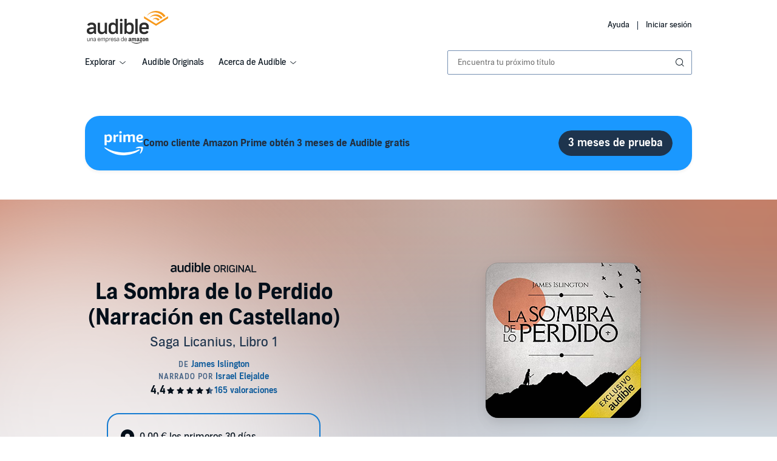

--- FILE ---
content_type: image/svg+xml
request_url: https://d2jpk0qucvwmsj.cloudfront.net/mosaic-versions/d2772201-6535-4355-867e-5b9bc1475a90/www/assets/svg/logo-audible-original.svg
body_size: 2069
content:
<svg xmlns="http://www.w3.org/2000/svg" width="142" height="16" viewBox="0 0 142 16" fill="none">
<path d="M101.375 11.1135H104.033C104.033 11.3237 104.033 11.7023 104.033 11.7123V11.8121C104.025 12.1756 103.926 13.0887 103.18 13.719C102.983 13.8763 102.769 14.0056 102.549 14.1016L102.461 14.1362C102.387 14.1661 102.31 14.1901 102.234 14.2136C102.007 14.2803 101.759 14.3261 101.498 14.3499L101.432 14.355L101.424 14.3557C101.35 14.3617 101.276 14.3677 101.2 14.3677C99.4418 14.3677 98.35 13.3537 98.35 11.7209V7.96545C98.35 6.36886 99.4402 5.41556 101.266 5.41556C101.987 5.41556 102.627 5.60228 103.118 5.95467L103.154 5.9795L103.159 5.98306L103.17 5.99191L103.173 5.99407C103.281 6.07691 103.383 6.17108 103.479 6.27712C103.681 6.48678 103.963 6.82973 104.16 7.2736L104.222 7.41014L105.616 6.6816L105.584 6.57474C105.079 4.89182 103.437 3.8465 101.3 3.8465C98.371 3.8465 96.6227 5.42257 96.6227 8.06258V11.7209C96.6227 14.3216 98.345 15.937 101.117 15.937C102.493 15.937 103.579 15.4413 104.349 14.4627L104.698 15.6942H105.76V9.64136H101.375V11.1135Z" fill="#141414"/>
<path fill-rule="evenodd" clip-rule="evenodd" d="M71.42 8.07145C71.42 5.48082 73.1866 3.87128 76.0304 3.87128C78.8741 3.87128 80.6407 5.48082 80.6407 8.07145V11.7622C80.6407 14.3528 78.8741 15.9621 76.0304 15.9621C73.1866 15.9621 71.42 14.3528 71.42 11.7622V8.07145ZM76.0303 5.44088C74.2518 5.44088 73.1469 6.42414 73.1469 8.00669V11.8267C73.1469 13.4095 74.2518 14.3927 76.0303 14.3927C77.8088 14.3927 78.9134 13.4095 78.9134 11.8267V8.00669C78.9134 6.42414 77.8088 5.44088 76.0303 5.44088Z" fill="#141414"/>
<path fill-rule="evenodd" clip-rule="evenodd" d="M90.9241 7.66678C90.9241 5.44258 89.6107 4.11421 87.4103 4.11421H82.4011V15.7193H84.1284V11.2355H86.8791L89.4544 15.7193H91.1069V15.0768L88.7606 10.9943C90.1968 10.4574 90.9241 9.33892 90.9241 7.66678ZM89.1638 7.66676C89.1638 9.00646 88.4714 9.71476 87.1612 9.71476H84.1283V5.63521H87.1612C88.4899 5.63521 89.1638 6.31842 89.1638 7.66676Z" fill="#141414"/>
<path d="M92.8536 15.7194H94.5809V4.1143H92.8536V15.7194Z" fill="#141414"/>
<path d="M107.892 15.7194H109.62V4.1143H107.892V15.7194Z" fill="#141414"/>
<path fill-rule="evenodd" clip-rule="evenodd" d="M121.86 15.0629L126.232 4.11431H127.87L132.268 15.1128V15.7194H130.601L129.438 12.7084H124.614L123.417 15.7194H121.851L121.86 15.0629ZM125.154 11.2365H128.882L127.026 6.51148L125.154 11.2365Z" fill="#141414"/>
<path d="M135.26 14.1986V4.11431H133.533V15.7194H141.209V14.1986H135.26Z" fill="#141414"/>
<path d="M113.403 4.11421L118.968 12.5108V4.11421H120.695V15.7193H119.148L113.584 7.3384V15.7193H111.856V4.11421H113.403Z" fill="#141414"/>
<path d="M37.7492 1.37526C37.7492 2.13483 37.1169 2.75085 36.3372 2.75085C35.5575 2.75085 34.9252 2.13483 34.9252 1.37526C34.9252 0.61569 35.5575 -6.10352e-05 36.3372 -6.10352e-05C37.1169 -6.10352e-05 37.7492 0.61569 37.7492 1.37526Z" fill="#141414"/>
<path fill-rule="evenodd" clip-rule="evenodd" d="M39.7346 15.5519V0.0534541H42.1585V5.24146C42.7088 4.56015 43.7885 3.8567 45.3751 3.8567C47.6662 3.8567 49.5167 5.17563 49.5167 8.05552V11.6167C49.5167 14.4966 47.6444 15.8158 45.4631 15.8158C43.8326 15.8158 42.7088 15.0684 42.048 14.2767L41.1447 15.5519H39.7346ZM42.1589 11.3499C42.1204 12.8963 43.2316 13.6175 44.7656 13.6175C45.9336 13.6175 47.0936 12.804 47.0936 11.4408V8.2312C47.0936 6.86829 45.9336 6.05503 44.7877 6.05503C43.1571 6.05503 42.1586 6.96975 42.1586 8.21717L42.1589 11.3499Z" fill="#141414"/>
<path d="M11.5416 4.12875V11.4929C11.5416 14.263 13.189 15.814 15.5581 15.814C17.2058 15.814 18.3115 15.0763 18.9885 14.2849L19.936 15.5601H21.3805V4.12875H18.8982V11.9301C18.8982 12.5464 18.2833 13.6254 16.4042 13.6254C15.5223 13.6254 14.0239 13.1697 14.0239 11.4034V4.12875H11.5416Z" fill="#141414"/>
<path fill-rule="evenodd" clip-rule="evenodd" d="M30.4502 0.0615162V5.24953C29.8996 4.56821 28.8202 3.86476 27.2337 3.86476C24.9422 3.86476 23.0917 5.18396 23.0917 8.06358V11.6248C23.0917 14.5047 24.9644 15.8239 27.1456 15.8239C28.7762 15.8239 29.8996 15.0764 30.5608 14.2848L31.464 15.56H32.8738V0.0615162H30.4502ZM25.515 11.4489V8.23953C25.515 6.87662 26.6753 6.06309 27.8209 6.06309C29.4517 6.06309 30.4503 6.97781 30.4503 8.22523V11.3579C30.489 12.9046 29.3772 13.6256 27.843 13.6256C26.6753 13.6256 25.515 12.8121 25.515 11.4489Z" fill="#141414"/>
<path d="M53.684 15.5603H51.2014V0.0617831H53.684V15.5603Z" fill="#141414"/>
<path d="M35.0962 15.56H37.5782V4.12868H35.0962V15.56Z" fill="#141414"/>
<path fill-rule="evenodd" clip-rule="evenodd" d="M60.5138 13.6254C58.8215 13.6254 57.9866 12.7679 57.9866 11.5809V10.6357H65.343V8.06343C65.343 5.42558 63.4473 3.86462 60.5138 3.86462C57.4676 3.86462 55.5043 5.51354 55.5043 8.10742V11.6249C55.5043 14.2628 57.4676 15.8237 60.5138 15.8237C62.7975 15.8237 64.4356 14.9282 65.1222 13.3974L63.3213 12.3138C62.6812 13.1897 61.7937 13.6254 60.5138 13.6254ZM57.9867 8.06345C57.9867 6.87647 58.8215 6.06293 60.4233 6.06293C62.0256 6.06293 62.8607 6.87647 62.8607 8.06345V8.78902H57.9867V8.06345Z" fill="#141414"/>
<path fill-rule="evenodd" clip-rule="evenodd" d="M0.570026 6.23327C1.17661 4.81045 2.7385 3.8647 5.14629 3.8647C8.30553 3.8647 9.84 5.4915 9.84 7.73406V15.5599H8.39555L7.448 14.285C6.77106 15.0764 5.52991 15.8238 3.86 15.8238C1.73888 15.8238 0 14.7027 0 12.4601C0 9.28693 3.7589 8.78423 5.27675 8.78423L7.35798 8.78127V7.88786C7.35798 6.76645 6.65805 6.063 5.14629 6.063C4.09377 6.063 3.31961 6.15286 2.50944 7.40945L0.570026 6.23327ZM7.35361 11.9407C7.35502 11.9266 7.3564 11.9129 7.35788 11.8994V10.4742H6.28929C4.88804 10.5281 2.60489 10.8258 2.60489 12.1965C2.60489 13.1638 3.46215 13.6255 4.63599 13.6255C5.7597 13.6255 6.70531 13.1247 7.08394 12.6007C7.31555 12.3193 7.3367 12.1089 7.35361 11.9407Z" fill="#141414"/>
</svg>

--- FILE ---
content_type: image/svg+xml
request_url: https://m.media-amazon.com/images/G/30/AudibleES/es_ES/adbl_web/Images/ES_adbl_Logo_web-1.svg
body_size: 3481
content:
<?xml version="1.0" encoding="utf-8"?>
<!-- Generator: Adobe Illustrator 24.1.1, SVG Export Plug-In . SVG Version: 6.00 Build 0)  -->
<svg version="1.1" id="Layer_1" xmlns="http://www.w3.org/2000/svg" xmlns:xlink="http://www.w3.org/1999/xlink" x="0px" y="0px"
	 viewBox="0 0 583 229" style="enable-background:new 0 0 583 229;" xml:space="preserve">
<style type="text/css">
	.st0{fill:#F7991C;}
	.st1{fill:#2D2D2D;}
	.st2{fill-rule:evenodd;clip-rule:evenodd;fill:#2D2D2D;}
</style>
<g>
	<polygon class="st0" points="491.12,89.79 575.18,37.26 575.18,51.45 491.12,103.98 407.06,51.45 407.06,37.26 	"/>
	<path class="st0" d="M491.09,24.12c-18.92,0-35.58,9.64-45.35,24.28l0.08,0.01c0.66-0.6,1.33-1.19,2.02-1.76
		c23.59-19.55,57.64-15.26,76.25,9.53l12.38-7.73h0.01C526.71,33.78,510.03,24.12,491.09,24.12"/>
	<path class="st0" d="M491.09,48.23c-10.26,0-19.32,5.09-24.82,12.87c4.44-3.12,9.59-4.91,15.08-4.91c9.03,0,17.14,4.83,22.7,12.5
		L516,61.23h0.01C510.52,53.37,501.41,48.23,491.09,48.23"/>
	<path class="st0" d="M434.28,27.05c34.61-27.4,83.59-20.06,109.68,16.32l0.17,0.27l12.81-7.98v0C542.91,14.19,518.66,0,491.1,0
		c-27.18,0-51.65,14.05-65.81,35.61C427.88,32.87,431.25,29.44,434.28,27.05"/>
</g>
<path class="st1" d="M83.37,133.18v-50.1h16.45v49.49c0,12.02,9.93,15.12,15.78,15.12c12.45,0,16.53-7.34,16.53-11.53V83.08h16.45
	v77.77H139l-6.28-8.67c-4.49,5.38-11.81,10.4-22.73,10.4C94.29,162.58,83.37,152.02,83.37,133.18z"/>
<path class="st1" d="M270.21,55.36v105.43h9.34l5.99-8.67c4.38,5.38,11.83,10.47,22.63,10.47c14.45,0,26.87-8.97,26.87-28.56V109.8
	c0-19.59-12.26-28.56-27.45-28.56c-10.51,0-17.67,4.79-21.32,9.42V55.36H270.21z M303.55,147.63c-10.17,0-17.53-4.9-17.28-15.42l0,0
	V110.9c0-8.49,6.62-14.71,17.43-14.71c7.59,0,15.28,5.53,15.28,14.81v21.83C318.98,142.1,311.29,147.63,303.55,147.63z"/>
<path class="st1" d="M208.68,55.42v35.29c-3.65-4.64-10.8-9.42-21.32-9.42c-15.18,0-27.45,8.97-27.45,28.56v24.23
	c0,19.59,12.41,28.56,26.87,28.56c10.81,0,18.25-5.08,22.63-10.47l5.99,8.67h9.34V55.42H208.68z M175.97,132.88v-21.83
	c0-9.27,7.69-14.81,15.28-14.81c10.81,0,17.43,6.22,17.43,14.71v21.31l0,0c0.26,10.52-7.11,15.42-17.28,15.42
	C183.66,147.69,175.97,142.15,175.97,132.88z"/>
<path class="st1" d="M346.2,55.42h16.45v105.43H346.2V55.42z"/>
<g>
	<rect x="239.47" y="83.08" class="st1" width="16.45" height="77.77"/>
	<circle class="st1" cx="247.7" cy="64.35" r="9.36"/>
</g>
<g>
	<path class="st1" d="M407.92,147.69c-11.22,0-16.75-5.83-16.75-13.91v-6.43h48.75v-17.5c0-17.95-12.56-28.56-32-28.56
		c-20.19,0-33.2,11.22-33.2,28.86v23.93c0,17.95,13.01,28.56,33.2,28.56c15.13,0,25.99-6.09,30.54-16.51l-11.94-7.37
		C422.28,144.72,416.4,147.69,407.92,147.69z M391.17,109.85c0-8.08,5.53-13.61,16.15-13.61c10.62,0,16.15,5.53,16.15,13.61v4.93
		h-32.3V109.85z"/>
</g>
<path class="st1" d="M40.99,81.29c-15.96,0-26.31,6.43-30.33,16.11l12.85,8c5.37-8.55,10.5-9.16,17.47-9.16
	c10.02,0,14.66,4.79,14.66,12.41v6.08l-13.79,0.02c-10.06,0-34.97,3.42-34.97,25.01c0,15.25,11.52,22.88,25.58,22.88
	c11.07,0,19.29-5.08,23.78-10.47l6.28,8.67h9.57v-53.24C72.09,92.35,61.92,81.29,40.99,81.29z M55.64,135.95
	c-0.13,1.19-0.15,2.69-1.81,4.77c-2.51,3.57-8.78,6.97-16.22,6.97c-7.78,0-13.46-3.14-13.46-9.72c0-9.32,15.13-11.35,24.42-11.72
	h7.08V135.95z"/>
<path class="st1" d="M337.94,108.97"/>
<g>
	<path class="st2" d="M384.32,220.18c-8.03,5.76-19.65,8.82-29.67,8.82c-14.03,0-26.68-5.04-36.24-13.43
		c-0.75-0.66-0.08-1.57,0.82-1.05c10.33,5.84,23.08,9.35,36.26,9.35c8.89,0,18.67-1.79,27.66-5.5
		C384.5,217.81,385.65,219.23,384.32,220.18z"/>
	<path class="st2" d="M387.66,216.49c-1.03-1.27-6.79-0.6-9.38-0.3c-0.78,0.09-0.9-0.57-0.19-1.05c4.59-3.14,12.11-2.23,12.99-1.19
		c0.87,1.06-0.23,8.39-4.54,11.89c-0.66,0.54-1.29,0.25-0.99-0.46C386.51,223.02,388.69,217.76,387.66,216.49z"/>
	<path class="st2" d="M378.47,192.99v-3.04c0-0.46,0.36-0.77,0.79-0.77h14.04c0.47,0,0.81,0.31,0.81,0.77v2.6
		c0,0.44-0.38,1.02-1.06,1.92l-7.27,10.1c2.71-0.06,5.56,0.33,8.01,1.67c0.56,0.3,0.7,0.75,0.75,1.19v3.26c0,0.44-0.5,0.96-1.03,0.7
		c-4.33-2.21-10.06-2.44-14.84,0.02c-0.48,0.26-1-0.25-1-0.7v-3.09c0-0.5,0.02-1.34,0.53-2.09l8.43-11.75h-7.34
		C378.83,193.76,378.47,193.44,378.47,192.99z"/>
	<path class="st2" d="M327.24,212.01h-4.28c-0.4-0.03-0.72-0.33-0.76-0.7v-21.31c0-0.42,0.37-0.78,0.83-0.78h3.97
		c0.42,0.03,0.76,0.33,0.79,0.73v2.78h0.08c1.04-2.69,2.98-3.94,5.62-3.94c2.68,0,4.35,1.25,5.55,3.94c1.03-2.69,3.39-3.94,5.9-3.94
		c1.8,0,3.76,0.71,4.96,2.33c1.35,1.79,1.07,4.4,1.07,6.68l-0.01,13.45c0,0.43-0.37,0.77-0.83,0.77h-4.27
		c-0.43-0.03-0.76-0.35-0.76-0.77l0-11.3c0-0.89,0.08-3.14-0.12-3.99c-0.32-1.44-1.28-1.84-2.52-1.84c-1.03,0-2.11,0.67-2.54,1.75
		c-0.44,1.08-0.4,2.87-0.4,4.08v11.3c0,0.43-0.36,0.77-0.82,0.77h-4.28c-0.42-0.03-0.76-0.35-0.76-0.77v-11.3
		c0-2.37,0.39-5.88-2.64-5.88c-3.08,0-2.95,3.41-2.95,5.88v11.3C328.06,211.67,327.69,212.01,327.24,212.01z"/>
	<path class="st2" d="M406.21,188.78c6.34,0,9.78,5.28,9.78,12.02c0,6.49-3.8,11.65-9.78,11.65c-6.22,0-9.61-5.29-9.61-11.89
		C396.6,193.93,400.03,188.78,406.21,188.78z M406.25,193.13c-3.15,0-3.36,4.17-3.36,6.77c0,2.6-0.03,8.17,3.32,8.17
		c3.31,0,3.46-4.48,3.46-7.22c0-1.8-0.08-3.95-0.63-5.66C408.57,193.71,407.61,193.13,406.25,193.13z"/>
	<path class="st2" d="M424.21,212.01h-4.25c-0.43-0.03-0.77-0.35-0.77-0.77l-0.01-21.32c0.03-0.38,0.4-0.7,0.82-0.7h3.95
		c0.38,0.02,0.69,0.28,0.76,0.61v3.25h0.08c1.2-2.91,2.87-4.3,5.83-4.3c1.91,0,3.79,0.67,4.98,2.5c1.12,1.71,1.12,4.58,1.12,6.65
		v13.41c-0.06,0.37-0.4,0.66-0.82,0.66h-4.29c-0.39-0.03-0.71-0.3-0.76-0.66v-11.58c0-2.34,0.28-5.74-2.67-5.74
		c-1.03,0-1.99,0.67-2.48,1.71c-0.6,1.29-0.67,2.6-0.67,4.03v11.48C425.04,211.67,424.67,212.01,424.21,212.01z"/>
	<path class="st2" d="M367.27,201.83c0,1.61,0.04,2.96-0.8,4.4c-0.68,1.17-1.76,1.89-2.96,1.89c-1.64,0-2.59-1.22-2.59-3.02
		c0-3.54,3.26-4.18,6.35-4.18V201.83z M371.58,211.95c-0.28,0.25-0.69,0.26-1.01,0.1c-1.41-1.15-1.67-1.68-2.44-2.77
		c-2.34,2.32-4,3.02-7.05,3.02c-3.59,0-6.39-2.16-6.39-6.47c0-3.37,1.87-5.67,4.55-6.79c2.33-0.98,5.56-1.17,8.04-1.43v-0.54
		c0-0.99,0.08-2.16-0.52-3.01c-0.51-0.77-1.52-1.08-2.4-1.08c-1.63,0-3.08,0.81-3.43,2.49c-0.08,0.38-0.36,0.75-0.75,0.77
		l-4.14-0.43c-0.35-0.08-0.74-0.35-0.64-0.86c0.95-4.89,5.48-6.36,9.55-6.36c2.08,0,4.8,0.55,6.44,2.07
		c2.07,1.89,1.88,4.39,1.88,7.14v6.47c0,1.94,0.83,2.79,1.61,3.84c0.27,0.38,0.33,0.83-0.01,1.1c-0.88,0.71-2.43,2.02-3.29,2.76
		L371.58,211.95z"/>
	<path class="st2" d="M311.25,201.83c0,1.61,0.04,2.96-0.8,4.4c-0.68,1.17-1.76,1.89-2.96,1.89c-1.64,0-2.6-1.22-2.6-3.02
		c0-3.54,3.25-4.18,6.35-4.18V201.83z M315.56,211.95c-0.28,0.25-0.69,0.26-1.01,0.1c-1.42-1.15-1.68-1.68-2.45-2.77
		c-2.34,2.32-4,3.02-7.04,3.02c-3.6,0-6.39-2.16-6.39-6.47c0-3.37,1.87-5.67,4.56-6.79c2.32-0.98,5.55-1.17,8.03-1.43v-0.54
		c0-0.99,0.08-2.16-0.52-3.01c-0.52-0.77-1.52-1.08-2.41-1.08c-1.62,0-3.07,0.81-3.43,2.49c-0.08,0.38-0.35,0.75-0.74,0.77
		l-4.14-0.43c-0.35-0.08-0.75-0.35-0.64-0.86c0.95-4.89,5.49-6.36,9.55-6.36c2.09,0,4.8,0.55,6.44,2.07
		c2.08,1.89,1.87,4.39,1.87,7.14v6.47c0,1.94,0.84,2.79,1.61,3.84c0.27,0.38,0.33,0.83-0.02,1.1c-0.87,0.71-2.42,2.02-3.27,2.76
		L315.56,211.95z"/>
</g>
<g>
	<path class="st1" d="M10.5,189.33h3.02v14.03c0,3.92,1.31,5.72,4.54,5.72c1.88,0,3.43-0.86,4.58-2.2c1.55-1.81,1.84-3.74,1.84-7.06
		v-10.5h2.98v21.99h-1.88c-0.33-1.16-0.7-2.41-1.02-3.57c-1.63,2.71-4.21,4.17-7.03,4.17c-4.74,0-7.03-2.88-7.03-8V189.33z"/>
	<path class="st1" d="M32.9,189.38h1.76l1.14,3.53c1.68-2.8,4.33-4.17,7.15-4.17c4.7,0,7.11,2.97,7.11,8.05v14.54h-3.02V197.3
		c0-3.87-1.39-5.68-4.66-5.68c-4.74,0-6.5,4-6.5,8.95v10.76H32.9V189.38z"/>
	<path class="st1" d="M68.12,207.92c-1.27,2.28-3.92,3.92-7.23,3.92c-4.25,0-7.23-2.41-7.23-6.67c0-7.19,7.76-7.1,14.35-7.36v-1.38
		c0-3.31-1.59-5.12-5.03-5.12c-3.27,0-5.07,1.42-5.39,3.91c-0.98-0.09-1.92-0.13-2.86-0.17c0.53-4.22,3.64-6.33,8.34-6.33
		c5.15,0,7.93,2.63,7.93,8.35v14.24h-1.96L68.12,207.92z M68,200.26c-7.68,0.26-11.28,0.6-11.28,4.86c0,2.58,1.59,4.09,4.45,4.09
		c4.62,0,6.83-3.27,6.83-7.01V200.26z"/>
	<path class="st1" d="M101.15,205.04c-0.65,4.22-3.96,6.88-8.62,6.88c-6.09,0-9.56-4.73-9.56-11.45c0-6.93,3.68-11.75,9.48-11.75
		c6.13,0,9.11,4.82,9.11,10.8c0,0.52-0.04,1.08-0.04,1.64H85.98c0.08,4.43,2.29,8.13,6.54,8.13c3.31,0,5.11-1.68,5.68-4.26H101.15z
		 M98.53,198.63c-0.04-4.13-1.96-7.31-6.09-7.31c-3.88,0-6.21,2.97-6.42,7.31H98.53z"/>
	<path class="st1" d="M131.71,211.32v-14.29c0-3.87-1.23-5.51-4.21-5.51c-2.98,0-5.84,2.84-5.84,6.67v13.12h-2.98v-14.29
		c0-3.74-1.27-5.51-4.21-5.51c-3.07,0-5.84,2.93-5.84,7.66v12.13h-3.02v-21.95h1.76l1.19,3.49c1.51-2.58,3.76-4.13,6.46-4.13
		c3.31,0,5.27,1.64,6.13,4.3c1.51-2.67,3.88-4.3,6.95-4.3c4.41,0,6.62,2.75,6.62,7.66v14.93H131.71z"/>
	<path class="st1" d="M139.85,189.38h1.96l0.94,3.31c1.51-2.5,4.01-3.96,6.91-3.96c6.09,0,8.91,5.21,8.91,11.49
		c0,6.67-3.15,11.7-9.11,11.7c-2.62,0-5.11-1.16-6.62-3.57v11.45h-2.98V189.38z M149.16,209.17c4.13,0,6.29-3.53,6.29-8.91
		c0-5.51-2.37-8.73-6.17-8.73c-4.29,0-6.54,3.7-6.54,8.35C142.75,205.38,144.5,209.17,149.16,209.17z"/>
	<path class="st1" d="M162.77,189.38h1.68l1.23,3.79c1.31-2.71,3.76-4.13,6.34-4.13c0.65,0,1.23,0.04,1.88,0.17
		c-0.08,0.99-0.16,1.98-0.25,3.01c-0.57-0.13-1.19-0.17-1.76-0.17c-4.41,0-6.13,3.7-6.13,8.09v11.19h-2.98V189.38z"/>
	<path class="st1" d="M193.3,205.04c-0.65,4.22-3.96,6.88-8.62,6.88c-6.09,0-9.56-4.73-9.56-11.45c0-6.93,3.68-11.75,9.48-11.75
		c6.13,0,9.11,4.82,9.11,10.8c0,0.52-0.04,1.08-0.04,1.64h-15.53c0.08,4.43,2.29,8.13,6.54,8.13c3.31,0,5.11-1.68,5.68-4.26H193.3z
		 M190.68,198.63c-0.04-4.13-1.96-7.31-6.09-7.31c-3.88,0-6.21,2.97-6.42,7.31H190.68z"/>
	<path class="st1" d="M199.22,204.78c0.37,3.1,2.62,4.52,6.01,4.52c3.43,0,5.31-1.42,5.31-3.83c0-2.15-1.43-3.36-4.58-3.83
		c-4.78-0.69-9.03-1.59-9.03-6.45c0-4.17,3.72-6.46,7.97-6.46c5.15,0,7.89,2.88,8.17,6.54l-2.78,0.04
		c-0.37-2.32-1.96-3.96-5.31-3.96c-3.56,0-5.11,1.59-5.11,3.57c0,2.67,1.23,2.93,6.5,3.87c4.86,0.73,7.19,2.71,7.19,6.54
		c0,4.13-3.35,6.58-8.34,6.58c-4.86,0-8.71-2.37-8.95-7.14H199.22z"/>
	<path class="st1" d="M230.57,207.92c-1.27,2.28-3.92,3.92-7.23,3.92c-4.25,0-7.23-2.41-7.23-6.67c0-7.19,7.76-7.1,14.35-7.36v-1.38
		c0-3.31-1.59-5.12-5.03-5.12c-3.27,0-5.07,1.42-5.39,3.91c-0.98-0.09-1.92-0.13-2.86-0.17c0.53-4.22,3.64-6.33,8.34-6.33
		c5.15,0,7.93,2.63,7.93,8.35v14.24h-1.96L230.57,207.92z M230.45,200.26c-7.68,0.26-11.28,0.6-11.28,4.86
		c0,2.58,1.59,4.09,4.45,4.09c4.62,0,6.83-3.27,6.83-7.01V200.26z"/>
	<path class="st1" d="M262.77,211.32l-0.82-3.31c-1.47,2.45-3.96,3.92-6.87,3.92c-6.05,0-8.91-5.29-8.91-11.45
		c0-6.58,3.11-11.75,9.11-11.75c2.58,0,5.11,1.21,6.58,3.61v-11.92h2.98v30.89H262.77z M262,200.74c0-5.51-1.84-9.25-6.42-9.25
		c-4.13,0-6.29,3.57-6.29,8.91c0,5.51,2.41,8.78,6.17,8.78c4.29,0,6.54-3.79,6.54-8.35V200.74z"/>
	<path class="st1" d="M287.29,205.04c-0.65,4.22-3.96,6.88-8.62,6.88c-6.09,0-9.56-4.73-9.56-11.45c0-6.93,3.68-11.75,9.48-11.75
		c6.13,0,9.11,4.82,9.11,10.8c0,0.52-0.04,1.08-0.04,1.64h-15.53c0.08,4.43,2.29,8.13,6.54,8.13c3.31,0,5.11-1.68,5.68-4.26H287.29z
		 M284.68,198.63c-0.04-4.13-1.96-7.31-6.09-7.31c-3.88,0-6.21,2.97-6.42,7.31H284.68z"/>
</g>
</svg>


--- FILE ---
content_type: image/svg+xml
request_url: https://m.media-amazon.com/images/G/01/marketing/prime/logos/established/2021/prime-logo-rgb-white.svg
body_size: 1521
content:
<?xml version="1.0" encoding="utf-8"?>
<svg xmlns="http://www.w3.org/2000/svg" viewBox="0 0 621 388">
  <g fill="#fff">
    <path d="M60.721 154.621c8.841 0 15.358-2.996 19.546-9 4.183-6 6.275-15.479 6.275-28.425 0-13.108-2.054-22.658-6.159-28.667-4.108-5.996-10.662-9-19.662-9-8.209 0-15.954 2.133-23.213 6.396v62.3c6.946 4.267 14.684 6.396 23.213 6.396Zm-51.875 72.25c-2.054 0-3.558-.438-4.504-1.304-.946-.867-1.421-2.409-1.421-4.621v-158c0-2.208.475-3.746 1.421-4.617.946-.866 2.45-1.3 4.504-1.3H25.9c3.633 0 5.842 1.738 6.633 5.208l1.659 6.159c4.737-4.579 10.458-8.213 17.17-10.896 6.713-2.683 13.542-4.029 20.492-4.029 15.317 0 27.438 5.608 36.363 16.821 8.921 11.216 13.387 26.375 13.387 45.479 0 13.112-2.217 24.562-6.633 34.35-4.425 9.796-10.425 17.333-18.009 22.621-7.579 5.296-16.266 7.937-26.054 7.937-6.479 0-12.637-1.029-18.479-3.079-5.842-2.05-10.816-4.896-14.921-8.529v51.875c0 2.212-.441 3.754-1.304 4.621-.871.866-2.412 1.304-4.621 1.304H8.846Z"/>
    <path d="M150.717 178.071c-2.054 0-3.559-.471-4.505-1.417-.945-.95-1.42-2.446-1.42-4.504V62.946c0-2.208.475-3.746 1.42-4.617.946-.866 2.451-1.3 4.505-1.3h17.054c3.633 0 5.841 1.738 6.629 5.208l3.083 12.792c6.313-6.946 12.275-11.883 17.884-14.804 5.604-2.921 11.566-4.383 17.887-4.383h3.317c2.208 0 3.787.437 4.733 1.304.95.866 1.421 2.408 1.421 4.616v19.9c0 2.055-.433 3.55-1.3 4.501-.871.945-2.413 1.425-4.621 1.425-1.104 0-2.525-.084-4.262-.242-1.738-.154-3.95-.238-6.634-.238-3.633 0-8.054.517-13.266 1.542-5.213 1.025-9.634 2.333-13.263 3.908v79.592c0 2.058-.442 3.554-1.304 4.504-.871.946-2.412 1.417-4.621 1.417h-22.737Z"/>
    <path d="M245.371 178.071c-2.054 0-3.554-.471-4.5-1.417-.95-.95-1.421-2.446-1.421-4.504V62.946c0-2.208.471-3.746 1.421-4.617.946-.866 2.446-1.3 4.5-1.3h22.742c2.208 0 3.75.434 4.616 1.3.867.871 1.308 2.409 1.308 4.617V172.15c0 2.058-.441 3.554-1.308 4.504-.866.946-2.408 1.417-4.616 1.417h-22.742Zm11.371-139.759c-6.005 0-10.821-1.658-14.45-4.975-3.638-3.316-5.446-7.816-5.446-13.499 0-5.688 1.808-10.192 5.446-13.505 3.629-3.316 8.445-4.975 14.45-4.975 6 0 10.816 1.659 14.45 4.975 3.629 3.313 5.45 7.817 5.45 13.505 0 5.683-1.821 10.183-5.45 13.499-3.634 3.317-8.45 4.975-14.45 4.975Z"/>
    <path d="M309.287 178.071c-2.058 0-3.558-.471-4.508-1.417-.942-.95-1.417-2.446-1.417-4.504V62.946c0-2.208.475-3.746 1.417-4.617.95-.866 2.45-1.3 4.508-1.3h17.05c3.634 0 5.846 1.738 6.634 5.208l1.896 6.396c8.37-5.525 15.912-9.433 22.625-11.725a63.69 63.69 0 0 1 20.725-3.437c14.216 0 24.241 5.058 30.083 15.162 8.054-5.366 15.638-9.237 22.746-11.604 7.104-2.375 14.446-3.558 22.029-3.558 11.05 0 19.621 3.079 25.7 9.242 6.079 6.154 9.121 14.766 9.121 25.816v83.621c0 2.058-.438 3.554-1.3 4.504-.871.946-2.413 1.417-4.625 1.417h-22.738c-2.054 0-3.554-.471-4.5-1.417-.946-.95-1.425-2.446-1.425-4.504V96.108c0-10.737-4.816-16.104-14.445-16.104-8.53 0-17.142 2.05-25.826 6.159v85.987c0 2.058-.437 3.554-1.304 4.504-.87.946-2.408 1.417-4.616 1.417h-22.742c-2.054 0-3.554-.471-4.5-1.417-.95-.95-1.421-2.446-1.421-4.504V96.108c0-10.737-4.821-16.104-14.45-16.104-8.846 0-17.529 2.133-26.058 6.392v85.754c0 2.058-.438 3.554-1.3 4.504-.871.946-2.413 1.417-4.621 1.417h-22.738Z"/>
    <path d="M562.275 107.246c8.05 0 13.896-1.225 17.529-3.675 3.629-2.442 5.446-6.196 5.446-11.25 0-9.946-5.921-14.925-17.762-14.925-15.163 0-23.934 9.325-26.296 27.954 6.316 1.267 13.341 1.896 21.083 1.896Zm7.817 74.379c-19.588 0-34.629-5.362-45.125-16.104-10.509-10.742-15.755-26.138-15.755-46.192 0-20.529 5.363-36.637 16.109-48.329 10.737-11.683 25.662-17.529 44.771-17.529 14.687 0 26.175 3.558 34.466 10.662 8.288 7.109 12.438 16.58 12.438 28.425 0 11.846-4.467 20.809-13.383 26.888-8.925 6.079-22.071 9.121-39.442 9.121-9 0-16.821-.871-23.454-2.605.941 10.58 4.145 18.159 9.595 22.738 5.446 4.583 13.701 6.871 24.755 6.871 4.42 0 8.725-.275 12.912-.829 4.179-.554 9.984-1.78 17.404-3.671.479-.158.95-.279 1.425-.358.471-.08.867-.117 1.184-.117 2.683 0 4.025 1.816 4.025 5.446v10.895c0 2.53-.355 4.309-1.063 5.334-.712 1.029-2.096 1.937-4.146 2.721-11.529 4.425-23.77 6.633-36.716 6.633Z"/>
    <path d="M557.696 311.146c-67.554 49.85-165.484 76.354-249.813 76.354-118.187 0-224.616-43.687-305.154-116.404-6.321-5.713-.683-13.513 6.917-9.088 86.896 50.563 194.35 81.013 305.333 81.013 74.867 0 157.167-15.538 232.896-47.659 11.417-4.845 20.992 7.526 9.821 15.784Z"/>
    <path d="M585.804 279.05c-8.646-11.058-57.108-5.242-78.887-2.629-6.596.792-7.621-4.975-1.675-9.15 38.671-27.154 102.025-19.317 109.387-10.221 7.421 9.167-1.95 72.692-38.183 103.004-5.575 4.659-10.875 2.175-8.404-3.983 8.154-20.363 26.408-65.95 17.762-77.021Z"/>
  </g>
</svg>
